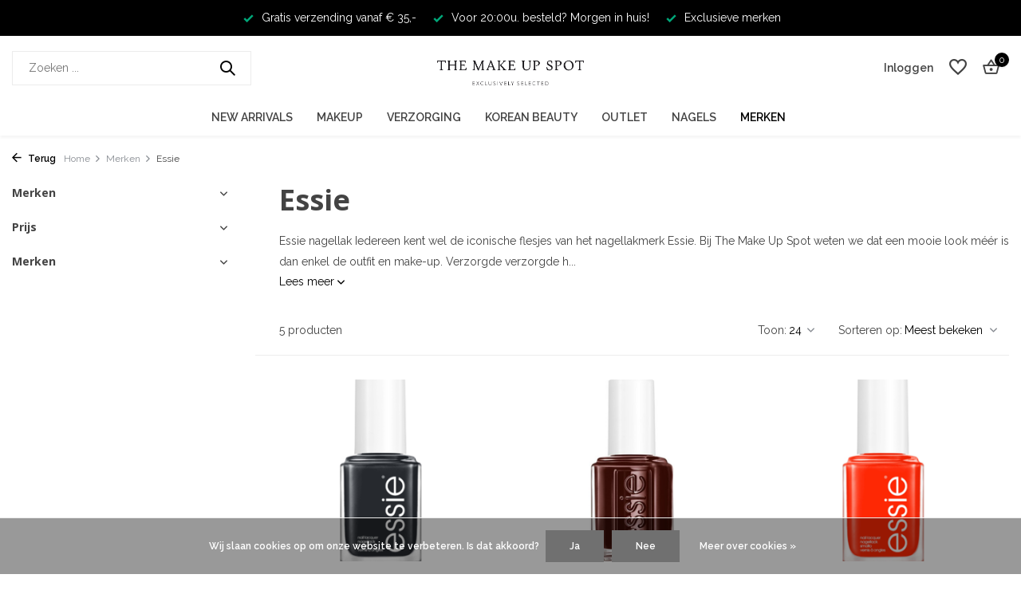

--- FILE ---
content_type: text/html;charset=utf-8
request_url: https://www.themakeupspot.nl/brands/essie/
body_size: 13990
content:
<!DOCTYPE html>
<html lang="nl">
  <head>
    <meta name="google-site-verification" content="T3GyrqJeotDxfQjUiXkZNZq8vtvbwXAc7zjVeZuICzQ" />
        <meta charset="utf-8"/>
<!-- [START] 'blocks/head.rain' -->
<!--

  (c) 2008-2026 Lightspeed Netherlands B.V.
  http://www.lightspeedhq.com
  Generated: 20-01-2026 @ 08:36:41

-->
<link rel="canonical" href="https://www.themakeupspot.nl/brands/essie/"/>
<link rel="alternate" href="https://www.themakeupspot.nl/index.rss" type="application/rss+xml" title="Nieuwe producten"/>
<link href="https://cdn.webshopapp.com/assets/cookielaw.css?2025-02-20" rel="stylesheet" type="text/css"/>
<meta name="robots" content="noodp,noydir"/>
<meta property="og:url" content="https://www.themakeupspot.nl/brands/essie/?source=facebook"/>
<meta property="og:site_name" content="The Makeup Spot"/>
<meta property="og:title" content="Essie"/>
<meta property="og:description" content="Essie nagellak Iedereen kent wel de iconische flesjes van het nagellakmerk Essie. Bij The Make Up Spot weten we dat een mooie look méér is dan enkel de outfit"/>
<script>
<!-- Google tag (gtag.js) -->
<script async src="https://www.googletagmanager.com/gtag/js?id=AW-994620861"></script>
<script>
    window.dataLayer = window.dataLayer || [];
    function gtag(){dataLayer.push(arguments);}
    gtag('js', new Date());

    gtag('config', 'AW-994620861');
</script>
</script>
<!--[if lt IE 9]>
<script src="https://cdn.webshopapp.com/assets/html5shiv.js?2025-02-20"></script>
<![endif]-->
<!-- [END] 'blocks/head.rain' -->
    <title>Essie - The Makeup Spot</title>
    <meta name="description" content="Essie nagellak Iedereen kent wel de iconische flesjes van het nagellakmerk Essie. Bij The Make Up Spot weten we dat een mooie look méér is dan enkel de outfit" />
    <meta name="keywords" content="Essie, makeup, make up, skincare, k beauty" />
    <meta http-equiv="X-UA-Compatible" content="IE=edge">
    <meta name="viewport" content="width=device-width, initial-scale=1.0, maximum-scale=5.0, user-scalable=no">
    <meta name="apple-mobile-web-app-capable" content="yes">
    <meta name="apple-mobile-web-app-status-bar-style" content="black">

    <link rel="shortcut icon" href="https://cdn.webshopapp.com/shops/341254/themes/181006/v/1421592/assets/favicon.ico?20221208112147" type="image/x-icon" />
    <link rel="preconnect" href="https://fonts.gstatic.com" />
    <link rel="dns-prefetch" href="https://fonts.gstatic.com">
    <link rel="preconnect" href="https://fonts.googleapis.com">
		<link rel="dns-prefetch" href="https://fonts.googleapis.com">
		<link rel="preconnect" href="https://ajax.googleapis.com">
		<link rel="dns-prefetch" href="https://ajax.googleapis.com">
		<link rel="preconnect" href="https://cdn.webshopapp.com/">
		<link rel="dns-prefetch" href="https://cdn.webshopapp.com/">
    
                        <link rel="preload" href="https://fonts.googleapis.com/css2?family=Raleway:wght@300;400;600&family=Open+Sans:wght@700;800&display=swap" as="style" />
    <link rel="preload" href="https://cdn.webshopapp.com/shops/341254/themes/181006/assets/bootstrap-min.css?20250403095650" as="style" />
    <link rel="preload" href="https://cdn.webshopapp.com/shops/341254/themes/181006/assets/owl-carousel-min.css?20250403095650" as="style" />
    <link rel="preload" href="https://cdn.jsdelivr.net/npm/@fancyapps/ui/dist/fancybox.css" as="style" />
    <link rel="preload" href="https://cdn.webshopapp.com/assets/gui-2-0.css?2025-02-20" as="style" />
    <link rel="preload" href="https://cdn.webshopapp.com/assets/gui-responsive-2-0.css?2025-02-20" as="style" />
        	<link rel="preload" href="https://cdn.webshopapp.com/shops/341254/themes/181006/assets/icomoon-medium.ttf?20250403095650" as="font" crossorigin>
        <link rel="preload" href="https://cdn.webshopapp.com/shops/341254/themes/181006/assets/style.css?20250403095650" as="style" />
    <link rel="preload" href="https://cdn.webshopapp.com/shops/341254/themes/181006/assets/custom.css?20250403095650" as="style" />
    
    <script src="https://cdn.webshopapp.com/assets/jquery-1-9-1.js?2025-02-20"></script>
        <link rel="preload" href="https://cdn.webshopapp.com/shops/341254/themes/181006/assets/jquery-ui.js?20250403095650" as="script">    <link rel="preload" href="https://cdn.webshopapp.com/shops/341254/themes/181006/assets/bootstrap-min.js?20250403095650" as="script">
    <link rel="preload" href="https://cdn.webshopapp.com/assets/gui.js?2025-02-20" as="script">
    <link rel="preload" href="https://cdn.webshopapp.com/assets/gui-responsive-2-0.js?2025-02-20" as="script">
    <link rel="preload" href="https://cdn.webshopapp.com/shops/341254/themes/181006/assets/scripts.js?20250403095650" as="script">
    <link rel="preload" href="https://cdn.webshopapp.com/shops/341254/themes/181006/assets/global.js?20250403095650" as="script">
    
    <meta property="og:title" content="Essie">
<meta property="og:type" content="website"> 
<meta property="og:site_name" content="The Makeup Spot">
<meta property="og:url" content="https://www.themakeupspot.nl/">
<meta property="og:image" content="https://cdn.webshopapp.com/shops/341254/themes/181006/assets/share-image.jpg?20250403095650">
<meta name="twitter:title" content="Essie">
<meta name="twitter:description" content="Essie nagellak Iedereen kent wel de iconische flesjes van het nagellakmerk Essie. Bij The Make Up Spot weten we dat een mooie look méér is dan enkel de outfit">
<meta name="twitter:site" content="The Makeup Spot">
<meta name="twitter:card" content="https://cdn.webshopapp.com/shops/341254/themes/181006/v/1421592/assets/logo.png?20221208112147">
<meta name="twitter:image" content="https://cdn.webshopapp.com/shops/341254/themes/181006/assets/share-image.jpg?20250403095650">
<script type="application/ld+json">
  [
        {
      "@context": "https://schema.org/",
      "@type": "BreadcrumbList",
      "itemListElement":
      [
        {
          "@type": "ListItem",
          "position": 1,
          "item": {
            "@id": "https://www.themakeupspot.nl/",
            "name": "Home"
          }
        },
                {
          "@type": "ListItem",
          "position": 2,
          "item":	{
            "@id": "https://www.themakeupspot.nl/brands/",
            "name": "Merken"
          }
        },                {
          "@type": "ListItem",
          "position": 3,
          "item":	{
            "@id": "https://www.themakeupspot.nl/brands/essie/",
            "name": "Essie"
          }
        }              ]
    },
            {
      "@context": "https://schema.org/",
      "@type": "Organization",
      "url": "https://www.themakeupspot.nl/",
      "name": "The Makeup Spot",
      "legalName": "The Makeup Spot",
      "description": "Essie nagellak Iedereen kent wel de iconische flesjes van het nagellakmerk Essie. Bij The Make Up Spot weten we dat een mooie look méér is dan enkel de outfit",
      "logo": "https://cdn.webshopapp.com/shops/341254/themes/181006/v/1421592/assets/logo.png?20221208112147",
      "image": "https://cdn.webshopapp.com/shops/341254/themes/181006/assets/share-image.jpg?20250403095650",
      "contactPoint": {
        "@type": "ContactPoint",
        "contactType": "Customer service",
        "telephone": ""
      },
      "address": {
        "@type": "PostalAddress",
        "streetAddress": "",
        "addressLocality": "",
        "postalCode": "",
        "addressCountry": "NL"
      }
          },
    { 
      "@context": "https://schema.org/", 
      "@type": "WebSite", 
      "url": "https://www.themakeupspot.nl/", 
      "name": "The Makeup Spot",
      "description": "Essie nagellak Iedereen kent wel de iconische flesjes van het nagellakmerk Essie. Bij The Make Up Spot weten we dat een mooie look méér is dan enkel de outfit",
      "author": [
        {
          "@type": "Organization",
          "url": "https://www.dmws.nl/",
          "name": "DMWS BV",
          "address": {
            "@type": "PostalAddress",
            "streetAddress": "Wilhelmina plein 25",
            "addressLocality": "Eindhoven",
            "addressRegion": "NB",
            "postalCode": "5611 HG",
            "addressCountry": "NL"
          }
        }
      ]
    }      ]
</script>    
    <link rel="stylesheet" href="https://fonts.googleapis.com/css2?family=Raleway:wght@300;400;600&family=Open+Sans:wght@700;800&display=swap" type="text/css">
    <link rel="stylesheet" href="https://cdn.webshopapp.com/shops/341254/themes/181006/assets/bootstrap-min.css?20250403095650" type="text/css">
    <link rel="stylesheet" href="https://cdn.webshopapp.com/shops/341254/themes/181006/assets/owl-carousel-min.css?20250403095650" type="text/css">
    <link rel="stylesheet" href="https://cdn.jsdelivr.net/npm/@fancyapps/ui/dist/fancybox.css" type="text/css">
    <link rel="stylesheet" href="https://cdn.webshopapp.com/assets/gui-2-0.css?2025-02-20" type="text/css">
    <link rel="stylesheet" href="https://cdn.webshopapp.com/assets/gui-responsive-2-0.css?2025-02-20" type="text/css">
    <link rel="stylesheet" href="https://cdn.webshopapp.com/shops/341254/themes/181006/assets/style.css?20250403095650" type="text/css">
    <link rel="stylesheet" href="https://cdn.webshopapp.com/shops/341254/themes/181006/assets/custom.css?20250403095650" type="text/css">
  </head>
  <body>
    <aside id="cart" class="sidebar d-flex cart palette-bg-white"><div class="heading d-none d-sm-block"><i class="icon-x close"></i><h3>Mijn winkelwagen</h3></div><div class="heading d-sm-none palette-bg-accent-light mobile"><i class="icon-x close"></i><h3>Mijn winkelwagen</h3></div><div class="filledCart d-none"><ul class="list-cart list-inline mb-0 scrollbar"></ul><div class="totals-wrap"><p data-cart="total">Totaal (<span class="length">0</span>) producten<span class="amount">0,00</span></p><p data-cart="shipping" class="shipping d-none">Verzendkosten<span class="positive"><b>Gratis</b></span></p><p class="free-shipping">Shop nog voor <b class="amount">35,00</b> en je bestelling wordt <b class="positive">Gratis</b> verzonden!</p><p class="total" data-cart="grand-total"><b>Totaalbedrag</b><span class="grey">Incl. btw</span><span><b>0,00</b></span></p></div><div class="continue d-flex align-items-center"><a href="https://www.themakeupspot.nl/cart/" class="button solid cta">Ja, ik wil dit bestellen</a></div><div class="link">Bestel nu, betaal later</div></div><p class="emptyCart align-items-center">U heeft geen artikelen in uw winkelwagen...</p><div class="bottom d-none d-sm-block"><div class="payments d-flex justify-content-center flex-wrap dmws-payments"><div class="d-flex align-items-center justify-content-center"><img class="lazy" src="https://cdn.webshopapp.com/shops/341254/themes/181006/assets/lazy-preload.jpg?20250403095650" data-src="https://cdn.webshopapp.com/assets/icon-payment-ideal.png?2025-02-20" alt="iDEAL" height="16" width="37" /></div><div class="d-flex align-items-center justify-content-center"><img class="lazy" src="https://cdn.webshopapp.com/shops/341254/themes/181006/assets/lazy-preload.jpg?20250403095650" data-src="https://cdn.webshopapp.com/assets/icon-payment-mastercard.png?2025-02-20" alt="MasterCard" height="16" width="37" /></div><div class="d-flex align-items-center justify-content-center"><img class="lazy" src="https://cdn.webshopapp.com/shops/341254/themes/181006/assets/lazy-preload.jpg?20250403095650" data-src="https://cdn.webshopapp.com/assets/icon-payment-visa.png?2025-02-20" alt="Visa" height="16" width="37" /></div><div class="d-flex align-items-center justify-content-center"><img class="lazy" src="https://cdn.webshopapp.com/shops/341254/themes/181006/assets/lazy-preload.jpg?20250403095650" data-src="https://cdn.webshopapp.com/assets/icon-payment-mistercash.png?2025-02-20" alt="Bancontact" height="16" width="37" /></div><div class="d-flex align-items-center justify-content-center"><img class="lazy" src="https://cdn.webshopapp.com/shops/341254/themes/181006/assets/lazy-preload.jpg?20250403095650" data-src="https://cdn.webshopapp.com/assets/icon-payment-klarnapaylater.png?2025-02-20" alt="Klarna." height="16" width="37" /></div><div class="d-flex align-items-center justify-content-center"><img class="lazy" src="https://cdn.webshopapp.com/shops/341254/themes/181006/assets/lazy-preload.jpg?20250403095650" data-src="https://cdn.webshopapp.com/assets/icon-payment-paypal.png?2025-02-20" alt="PayPal" height="16" width="37" /></div></div></div></aside><header id="variant-5" class="d-none d-md-block sticky"><div class="topbar palette-bg-accent-light"><div class="container"><div class="row "><div class="col-12 d-flex justify-content-center"><div class="usp" data-total="3"><div class="list"><div class="item"><i class="icon-check"></i> Gratis verzending vanaf € 35,- </div><div class="item"><i class="icon-check"></i> Voor 20:00u. besteld? Morgen in huis!</div><div class="item"><i class="icon-check"></i> Exclusieve merken</div></div></div></div></div></div></div><div class="sticky"><div class="overlay palette-bg-black"></div><div class="mainbar palette-bg-white"><div class="container"><div class="row align-items-center justify-content-between"><div class="col-5"><form action="https://www.themakeupspot.nl/search/" method="get" role="search" class="formSearch search-form default"><input type="text" name="q" autocomplete="off" value="" aria-label="Zoeken" placeholder="Zoeken ..." /><i class="icon-x"></i><button type="submit" class="search-btn" title="Zoeken"><i class="icon-search"></i></button><div class="search-results palette-bg-white"><div class="heading">Zoekresultaten voor '<span></span>'</div><ul class="list-inline list-results"></ul><ul class="list-inline list-products"></ul><a href="#" class="all">Bekijk alle resultaten</a></div></form></div><div class="col-2 d-flex justify-content-center"><a href="https://www.themakeupspot.nl/" title="De webshop voor de meest exclusieve makeup merken " class="logo nf"><img src="https://cdn.webshopapp.com/shops/341254/themes/181006/v/1421592/assets/logo.png?20221208112147" alt="De webshop voor de meest exclusieve makeup merken " width="300" height="81" /></a></div><div class="col-5 d-flex align-items-center justify-content-end"><div class="wrap-cart d-flex align-items-center"><div class="drop-down with-overlay account login"><div class="current"><a href="https://www.themakeupspot.nl/account/login/" aria-label="Mijn account" class="nf"><span class="d-lg-none"><i class="icon-account"></i></span><span class="d-none d-lg-block">Inloggen</span></a></div><div class="drop shadow d-none d-md-block"><ul class="list-inline mb-0"><li><i class="icon-check"></i> Binnen 1 minuut account aangemaakt</li><li><i class="icon-check"></i> Bekijk de status van je bestelling</li><li><i class="icon-check"></i> Voeg producten toe aan je wishlist</li></ul><div class="d-flex align-items-center justify-content-between"><a href="https://www.themakeupspot.nl/account/login/" class="button">Inloggen</a><span>Nieuw? <a href="https://www.themakeupspot.nl/account/register/">Account aanmaken</a></span></div></div></div><div class="drop-down with-overlay account wishlist"><div class="current"><a href="https://www.themakeupspot.nl/account/login/" aria-label="Verlanglijst" class="nf"><span class="fs0">Verlanglijst</span><i class="icon-wishlist"></i></a></div><div class="drop shadow d-none d-md-block"><h4>Geen producten op verlanglijst...</h4><p>Log in en voeg producten toe door op het <i class="icon-wishlist"></i> icoon te klikken.</p><div class="d-flex align-items-center justify-content-between"><a href="https://www.themakeupspot.nl/account/login/" class="button">Inloggen</a><span>Nieuw? <a href="https://www.themakeupspot.nl/account/register/">Account aanmaken</a></span></div></div></div><a href="https://www.themakeupspot.nl/cart/" class="pos-r cart nf"><i class="icon-bag2"></i><span class="count">0</span></a></div></div></div></div></div><div class="menubar palette-bg-white shadow"><div class="container"><div class="row"><div class="col-12"><div class="menu d-none d-md-flex align-items-center w-100 justify-content-center default default mega "><ul class="list-inline mb-0"><li class="list-inline-item"><a href="https://www.themakeupspot.nl/new-arrivals/">New Arrivals</a></li><li class="list-inline-item has-sub"><a href="https://www.themakeupspot.nl/makeup/">Makeup</a><ul class="sub palette-bg-accent-dark"><li class="has-children"><a href="https://www.themakeupspot.nl/makeup/gezichts-makeup/">Gezichts Makeup</a><ul class="subsub palette-bg-accent-dark"><li><a href="https://www.themakeupspot.nl/makeup/gezichts-makeup/bb-cc-creams/">BB &amp; CC Creams</a></li><li><a href="https://www.themakeupspot.nl/makeup/gezichts-makeup/blushes/">Blushes</a></li><li><a href="https://www.themakeupspot.nl/makeup/gezichts-makeup/bronzers/">Bronzers</a></li><li><a href="https://www.themakeupspot.nl/makeup/gezichts-makeup/concealers/">Concealers</a></li><li><a href="https://www.themakeupspot.nl/makeup/gezichts-makeup/contouring/">Contouring</a></li><li class="more"><a href="https://www.themakeupspot.nl/makeup/gezichts-makeup/">Toon meer</a></li></ul></li><li class="has-children"><a href="https://www.themakeupspot.nl/makeup/oog-makeup/">Oog Makeup</a><ul class="subsub palette-bg-accent-dark"><li><a href="https://www.themakeupspot.nl/makeup/oog-makeup/oogschaduw/">Oogschaduw</a></li><li><a href="https://www.themakeupspot.nl/makeup/oog-makeup/oogschaduw-palettes/">Oogschaduw Palettes</a></li><li><a href="https://www.themakeupspot.nl/makeup/oog-makeup/mascaras/">Mascara&#039;s</a></li><li><a href="https://www.themakeupspot.nl/makeup/oog-makeup/oogpotloden-eyeliners/">Oogpotloden &amp; Eyeliners</a></li><li><a href="https://www.themakeupspot.nl/makeup/oog-makeup/false-lashes/">False Lashes</a></li></ul></li><li class="has-children"><a href="https://www.themakeupspot.nl/makeup/lip-makeup/">Lip Makeup</a><ul class="subsub palette-bg-accent-dark"><li><a href="https://www.themakeupspot.nl/makeup/lip-makeup/lippenstiften/">Lippenstiften</a></li><li><a href="https://www.themakeupspot.nl/makeup/lip-makeup/liquid-lipsticks/">Liquid Lipsticks</a></li><li><a href="https://www.themakeupspot.nl/makeup/lip-makeup/lipgloss/">Lipgloss</a></li><li><a href="https://www.themakeupspot.nl/makeup/lip-makeup/lipbalms/">Lipbalms</a></li><li><a href="https://www.themakeupspot.nl/makeup/lip-makeup/lippotloden/">Lippotloden</a></li><li class="more"><a href="https://www.themakeupspot.nl/makeup/lip-makeup/">Toon meer</a></li></ul></li><li class="has-children"><a href="https://www.themakeupspot.nl/makeup/wenkbrauw-makeup/">Wenkbrauw Makeup</a><ul class="subsub palette-bg-accent-dark"><li><a href="https://www.themakeupspot.nl/makeup/wenkbrauw-makeup/brow-pomades/">Brow Pomades</a></li><li><a href="https://www.themakeupspot.nl/makeup/wenkbrauw-makeup/brow-gels/">Brow Gels</a></li><li><a href="https://www.themakeupspot.nl/makeup/wenkbrauw-makeup/brow-powders/">Brow Powders</a></li><li><a href="https://www.themakeupspot.nl/makeup/wenkbrauw-makeup/brow-pencils/">Brow Pencils</a></li></ul></li><li class="has-children"><a href="https://www.themakeupspot.nl/makeup/makeup-brushes/">Makeup Brushes</a><ul class="subsub palette-bg-accent-dark"><li><a href="https://www.themakeupspot.nl/makeup/makeup-brushes/blush-brushes/">Blush Brushes</a></li><li><a href="https://www.themakeupspot.nl/makeup/makeup-brushes/bronzer-brushes/">Bronzer Brushes</a></li><li><a href="https://www.themakeupspot.nl/makeup/makeup-brushes/concealer-brushes/">Concealer Brushes</a></li><li><a href="https://www.themakeupspot.nl/makeup/makeup-brushes/contour-brushes/">Contour Brushes</a></li><li><a href="https://www.themakeupspot.nl/makeup/makeup-brushes/eyeliner-brushes/">Eyeliner Brushes</a></li><li class="more"><a href="https://www.themakeupspot.nl/makeup/makeup-brushes/">Toon meer</a></li></ul></li><li class="has-children"><a href="https://www.themakeupspot.nl/makeup/makeup-accessoires/">Makeup Accessoires</a><ul class="subsub palette-bg-accent-dark"><li><a href="https://www.themakeupspot.nl/makeup/makeup-accessoires/makeup-bags/">Makeup Bags</a></li><li><a href="https://www.themakeupspot.nl/makeup/makeup-accessoires/empty-makeup-palettes/">Empty Makeup Palettes</a></li><li><a href="https://www.themakeupspot.nl/makeup/makeup-accessoires/tweezers/">Tweezers</a></li><li><a href="https://www.themakeupspot.nl/makeup/makeup-accessoires/lash-curlers/">Lash Curlers</a></li><li><a href="https://www.themakeupspot.nl/makeup/makeup-accessoires/makeup-spiegels/">Makeup Spiegels</a></li></ul></li></ul></li><li class="list-inline-item has-sub"><a href="https://www.themakeupspot.nl/verzorging/">Verzorging</a><ul class="sub palette-bg-accent-dark"><li class="has-children"><a href="https://www.themakeupspot.nl/verzorging/gezichtsverzorging/">Gezichtsverzorging</a><ul class="subsub palette-bg-accent-dark"><li><a href="https://www.themakeupspot.nl/verzorging/gezichtsverzorging/gezichtsreinigers/">Gezichtsreinigers</a></li><li><a href="https://www.themakeupspot.nl/verzorging/gezichtsverzorging/gezichtsexfolianten/">Gezichtsexfolianten</a></li><li><a href="https://www.themakeupspot.nl/verzorging/gezichtsverzorging/gezichtsserums/">Gezichtsserums</a></li><li><a href="https://www.themakeupspot.nl/verzorging/gezichtsverzorging/gezichtsmaskers/">Gezichtsmaskers</a></li><li><a href="https://www.themakeupspot.nl/verzorging/gezichtsverzorging/dag-nachtcremes/">Dag &amp; Nachtcrémes</a></li><li class="more"><a href="https://www.themakeupspot.nl/verzorging/gezichtsverzorging/">Toon meer</a></li></ul></li><li class="has-children"><a href="https://www.themakeupspot.nl/verzorging/lichaamsverzorging/">Lichaamsverzorging</a><ul class="subsub palette-bg-accent-dark"><li><a href="https://www.themakeupspot.nl/verzorging/lichaamsverzorging/bodylotions/">Bodylotions</a></li><li><a href="https://www.themakeupspot.nl/verzorging/lichaamsverzorging/hand-voetverzorging/">Hand &amp; Voetverzorging</a></li><li><a href="https://www.themakeupspot.nl/verzorging/lichaamsverzorging/body-scrubs/">Body Scrubs</a></li><li><a href="https://www.themakeupspot.nl/verzorging/lichaamsverzorging/zelfbruiners/">Zelfbruiners</a></li><li><a href="https://www.themakeupspot.nl/verzorging/lichaamsverzorging/zonverzorging/">Zonverzorging</a></li><li class="more"><a href="https://www.themakeupspot.nl/verzorging/lichaamsverzorging/">Toon meer</a></li></ul></li><li class="has-children"><a href="https://www.themakeupspot.nl/verzorging/haarverzorging/">Haarverzorging</a><ul class="subsub palette-bg-accent-dark"><li><a href="https://www.themakeupspot.nl/verzorging/haarverzorging/shampoo/">Shampoo</a></li><li><a href="https://www.themakeupspot.nl/verzorging/haarverzorging/haarborstels/">Haarborstels</a></li><li><a href="https://www.themakeupspot.nl/verzorging/haarverzorging/conditioner/">Conditioner</a></li><li><a href="https://www.themakeupspot.nl/verzorging/haarverzorging/haaraccessoires/">Haaraccessoires</a></li><li><a href="https://www.themakeupspot.nl/verzorging/haarverzorging/haarmaskers/">Haarmaskers</a></li><li class="more"><a href="https://www.themakeupspot.nl/verzorging/haarverzorging/">Toon meer</a></li></ul></li><li class="has-children"><a href="https://www.themakeupspot.nl/verzorging/nagelverzorging/">Nagelverzorging</a><ul class="subsub palette-bg-accent-dark"><li><a href="https://www.themakeupspot.nl/verzorging/nagelverzorging/nagellakken/">Nagellakken</a></li><li><a href="https://www.themakeupspot.nl/verzorging/nagelverzorging/nepnagels/">Nepnagels</a></li><li><a href="https://www.themakeupspot.nl/verzorging/nagelverzorging/nagellak-removers/">Nagellak Removers</a></li><li><a href="https://www.themakeupspot.nl/verzorging/nagelverzorging/base-topcoats/">Base &amp; Topcoats</a></li></ul></li><li class="has-children"><a href="https://www.themakeupspot.nl/verzorging/accessoires/">Accessoires</a><ul class="subsub palette-bg-accent-dark"><li><a href="https://www.themakeupspot.nl/verzorging/accessoires/nagelaccessoires/">Nagelaccessoires</a></li><li><a href="https://www.themakeupspot.nl/verzorging/accessoires/zelfbruiner-accessoires/">Zelfbruiner Accessoires</a></li><li><a href="https://www.themakeupspot.nl/verzorging/accessoires/skincare-tools/">Skincare Tools</a></li></ul></li></ul></li><li class="list-inline-item has-sub"><a href="https://www.themakeupspot.nl/korean-beauty/">Korean Beauty</a><ul class="sub palette-bg-accent-dark"><li class=""><a href="https://www.themakeupspot.nl/korean-beauty/cleansers/">Cleansers</a></li><li class=""><a href="https://www.themakeupspot.nl/korean-beauty/toners-exfolianten/">Toners  &amp; Exfolianten</a></li><li class=""><a href="https://www.themakeupspot.nl/korean-beauty/essence-serums/">Essence  &amp; Serums</a></li><li class=""><a href="https://www.themakeupspot.nl/korean-beauty/maskers/">Maskers</a></li><li class=""><a href="https://www.themakeupspot.nl/korean-beauty/moisturizers/">Moisturizers</a></li><li class=""><a href="https://www.themakeupspot.nl/korean-beauty/zonnebrand/">Zonnebrand</a></li><li class=""><a href="https://www.themakeupspot.nl/korean-beauty/make-up/">Make-up</a></li></ul></li><li class="list-inline-item"><a href="https://www.themakeupspot.nl/outlet/">Outlet</a></li><li class="list-inline-item"><a href="https://www.themakeupspot.nl/nagels/">Nagels</a></li><li class="list-inline-item active"><a href="https://www.themakeupspot.nl/brands/">Merken</a></li></ul></div></div></div></div></div></div><div class="spacetop"></div></header><header id="mobile-variant-4" class="d-md-none mobile-header sticky"><div class="overlay palette-bg-black"></div><div class="top shadow palette-bg-white"><div class="container"><div class="row"><div class="col-12 d-flex align-items-center justify-content-between"><div class="d-md-none mobile-menu"><i class="icon-menu"></i><div class="menu-wrapper"><div class="d-flex align-items-center justify-content-between heading palette-bg-white"><span>Menu</span><i class="icon-x"></i></div><ul class="list-inline mb-0 palette-bg-white"><li><a href="https://www.themakeupspot.nl/brands/" title="Merken" >Merken</a></li><li class="categories images"><a href="https://www.themakeupspot.nl/catalog/" data-title="categorieën">Categorieën</a><div class="back">Terug naar <span></span></div><ul><li class=""><a href="https://www.themakeupspot.nl/new-arrivals/" class="nf" data-title="new arrivals">New Arrivals</a></li><li class="has-sub "><a href="https://www.themakeupspot.nl/makeup/" class="nf" data-title="makeup">Makeup<i class="icon-chevron-down"></i></a><ul class="sub"><li class="has-children"><a href="https://www.themakeupspot.nl/makeup/gezichts-makeup/" data-title="gezichts makeup">Gezichts Makeup<i class="icon-chevron-down"></i></a><ul class="sub"><li><a href="https://www.themakeupspot.nl/makeup/gezichts-makeup/bb-cc-creams/" data-title="bb &amp; cc creams">BB &amp; CC Creams</a></li><li><a href="https://www.themakeupspot.nl/makeup/gezichts-makeup/blushes/" data-title="blushes">Blushes</a></li><li><a href="https://www.themakeupspot.nl/makeup/gezichts-makeup/bronzers/" data-title="bronzers">Bronzers</a></li><li><a href="https://www.themakeupspot.nl/makeup/gezichts-makeup/concealers/" data-title="concealers">Concealers</a></li><li><a href="https://www.themakeupspot.nl/makeup/gezichts-makeup/contouring/" data-title="contouring">Contouring</a></li><li><a href="https://www.themakeupspot.nl/makeup/gezichts-makeup/fixing/" data-title="fixing">Fixing</a></li><li><a href="https://www.themakeupspot.nl/makeup/gezichts-makeup/foundations/" data-title="foundations">Foundations</a></li><li><a href="https://www.themakeupspot.nl/makeup/gezichts-makeup/gezichts-palettes/" data-title="gezichts palettes">Gezichts Palettes</a></li><li><a href="https://www.themakeupspot.nl/makeup/gezichts-makeup/highlighters/" data-title="highlighters">Highlighters</a></li><li><a href="https://www.themakeupspot.nl/makeup/gezichts-makeup/poeders/" data-title="poeders">Poeders</a></li><li><a href="https://www.themakeupspot.nl/makeup/gezichts-makeup/primers/" data-title="primers">Primers</a></li><li><a href="https://www.themakeupspot.nl/makeup/gezichts-makeup/removers/" data-title="removers">Removers</a></li><li><a href="https://www.themakeupspot.nl/makeup/gezichts-makeup/special-fx-makeup/" data-title="special fx makeup">Special FX Makeup</a></li></ul></li><li class="has-children"><a href="https://www.themakeupspot.nl/makeup/oog-makeup/" data-title="oog makeup">Oog Makeup<i class="icon-chevron-down"></i></a><ul class="sub"><li><a href="https://www.themakeupspot.nl/makeup/oog-makeup/oogschaduw/" data-title="oogschaduw">Oogschaduw</a></li><li><a href="https://www.themakeupspot.nl/makeup/oog-makeup/oogschaduw-palettes/" data-title="oogschaduw palettes">Oogschaduw Palettes</a></li><li><a href="https://www.themakeupspot.nl/makeup/oog-makeup/mascaras/" data-title="mascara&#039;s">Mascara&#039;s</a></li><li><a href="https://www.themakeupspot.nl/makeup/oog-makeup/oogpotloden-eyeliners/" data-title="oogpotloden &amp; eyeliners">Oogpotloden &amp; Eyeliners</a></li><li><a href="https://www.themakeupspot.nl/makeup/oog-makeup/false-lashes/" data-title="false lashes">False Lashes</a></li></ul></li><li class="has-children"><a href="https://www.themakeupspot.nl/makeup/lip-makeup/" data-title="lip makeup">Lip Makeup<i class="icon-chevron-down"></i></a><ul class="sub"><li><a href="https://www.themakeupspot.nl/makeup/lip-makeup/lippenstiften/" data-title="lippenstiften">Lippenstiften</a></li><li><a href="https://www.themakeupspot.nl/makeup/lip-makeup/liquid-lipsticks/" data-title="liquid lipsticks">Liquid Lipsticks</a></li><li><a href="https://www.themakeupspot.nl/makeup/lip-makeup/lipgloss/" data-title="lipgloss">Lipgloss</a></li><li><a href="https://www.themakeupspot.nl/makeup/lip-makeup/lipbalms/" data-title="lipbalms">Lipbalms</a></li><li><a href="https://www.themakeupspot.nl/makeup/lip-makeup/lippotloden/" data-title="lippotloden">Lippotloden</a></li><li><a href="https://www.themakeupspot.nl/makeup/lip-makeup/lipscrubs/" data-title="lipscrubs">Lipscrubs</a></li></ul></li><li class="has-children"><a href="https://www.themakeupspot.nl/makeup/wenkbrauw-makeup/" data-title="wenkbrauw makeup">Wenkbrauw Makeup<i class="icon-chevron-down"></i></a><ul class="sub"><li><a href="https://www.themakeupspot.nl/makeup/wenkbrauw-makeup/brow-pomades/" data-title="brow pomades">Brow Pomades</a></li><li><a href="https://www.themakeupspot.nl/makeup/wenkbrauw-makeup/brow-gels/" data-title="brow gels">Brow Gels</a></li><li><a href="https://www.themakeupspot.nl/makeup/wenkbrauw-makeup/brow-powders/" data-title="brow powders">Brow Powders</a></li><li><a href="https://www.themakeupspot.nl/makeup/wenkbrauw-makeup/brow-pencils/" data-title="brow pencils">Brow Pencils</a></li></ul></li><li class="has-children"><a href="https://www.themakeupspot.nl/makeup/makeup-brushes/" data-title="makeup brushes">Makeup Brushes<i class="icon-chevron-down"></i></a><ul class="sub"><li><a href="https://www.themakeupspot.nl/makeup/makeup-brushes/blush-brushes/" data-title="blush brushes">Blush Brushes</a></li><li><a href="https://www.themakeupspot.nl/makeup/makeup-brushes/bronzer-brushes/" data-title="bronzer brushes">Bronzer Brushes</a></li><li><a href="https://www.themakeupspot.nl/makeup/makeup-brushes/concealer-brushes/" data-title="concealer brushes">Concealer Brushes</a></li><li><a href="https://www.themakeupspot.nl/makeup/makeup-brushes/contour-brushes/" data-title="contour brushes">Contour Brushes</a></li><li><a href="https://www.themakeupspot.nl/makeup/makeup-brushes/eyeliner-brushes/" data-title="eyeliner brushes">Eyeliner Brushes</a></li><li><a href="https://www.themakeupspot.nl/makeup/makeup-brushes/eyeshadow-brushes/" data-title="eyeshadow brushes">Eyeshadow Brushes</a></li><li><a href="https://www.themakeupspot.nl/makeup/makeup-brushes/foundation-brushes/" data-title="foundation brushes">Foundation Brushes</a></li><li><a href="https://www.themakeupspot.nl/makeup/makeup-brushes/highlighter-brushes/" data-title="highlighter brushes">Highlighter Brushes</a></li><li><a href="https://www.themakeupspot.nl/makeup/makeup-brushes/makeup-sponges/" data-title="makeup sponges">Makeup Sponges</a></li><li><a href="https://www.themakeupspot.nl/makeup/makeup-brushes/makeup-brush-sets/" data-title="makeup brush sets">Makeup Brush Sets</a></li><li><a href="https://www.themakeupspot.nl/makeup/makeup-brushes/makeup-brush-accessoires/" data-title="makeup brush accessoires">Makeup Brush Accessoires</a></li><li><a href="https://www.themakeupspot.nl/makeup/makeup-brushes/brow-brushes/" data-title="brow brushes">Brow Brushes</a></li><li><a href="https://www.themakeupspot.nl/makeup/makeup-brushes/powder-brushes/" data-title="powder brushes">Powder Brushes</a></li></ul></li><li class="has-children"><a href="https://www.themakeupspot.nl/makeup/makeup-accessoires/" data-title="makeup accessoires">Makeup Accessoires<i class="icon-chevron-down"></i></a><ul class="sub"><li><a href="https://www.themakeupspot.nl/makeup/makeup-accessoires/makeup-bags/" data-title="makeup bags">Makeup Bags</a></li><li><a href="https://www.themakeupspot.nl/makeup/makeup-accessoires/empty-makeup-palettes/" data-title="empty makeup palettes">Empty Makeup Palettes</a></li><li><a href="https://www.themakeupspot.nl/makeup/makeup-accessoires/tweezers/" data-title="tweezers">Tweezers</a></li><li><a href="https://www.themakeupspot.nl/makeup/makeup-accessoires/lash-curlers/" data-title="lash curlers">Lash Curlers</a></li><li><a href="https://www.themakeupspot.nl/makeup/makeup-accessoires/makeup-spiegels/" data-title="makeup spiegels">Makeup Spiegels</a></li></ul></li></ul></li><li class="has-sub "><a href="https://www.themakeupspot.nl/verzorging/" class="nf" data-title="verzorging">Verzorging<i class="icon-chevron-down"></i></a><ul class="sub"><li class="has-children"><a href="https://www.themakeupspot.nl/verzorging/gezichtsverzorging/" data-title="gezichtsverzorging">Gezichtsverzorging<i class="icon-chevron-down"></i></a><ul class="sub"><li><a href="https://www.themakeupspot.nl/verzorging/gezichtsverzorging/gezichtsreinigers/" data-title="gezichtsreinigers">Gezichtsreinigers</a></li><li><a href="https://www.themakeupspot.nl/verzorging/gezichtsverzorging/gezichtsexfolianten/" data-title="gezichtsexfolianten">Gezichtsexfolianten</a></li><li><a href="https://www.themakeupspot.nl/verzorging/gezichtsverzorging/gezichtsserums/" data-title="gezichtsserums">Gezichtsserums</a></li><li><a href="https://www.themakeupspot.nl/verzorging/gezichtsverzorging/gezichtsmaskers/" data-title="gezichtsmaskers">Gezichtsmaskers</a></li><li><a href="https://www.themakeupspot.nl/verzorging/gezichtsverzorging/dag-nachtcremes/" data-title="dag &amp; nachtcrémes">Dag &amp; Nachtcrémes</a></li><li><a href="https://www.themakeupspot.nl/verzorging/gezichtsverzorging/moisturizers/" data-title="moisturizers">Moisturizers</a></li><li><a href="https://www.themakeupspot.nl/verzorging/gezichtsverzorging/gezichtsscrubs/" data-title="gezichtsscrubs">Gezichtsscrubs</a></li><li><a href="https://www.themakeupspot.nl/verzorging/gezichtsverzorging/gezichtstoners/" data-title="gezichtstoners">Gezichtstoners</a></li><li><a href="https://www.themakeupspot.nl/verzorging/gezichtsverzorging/lipmaskers/" data-title="lipmaskers">Lipmaskers</a></li><li><a href="https://www.themakeupspot.nl/verzorging/gezichtsverzorging/face-mists/" data-title="face mists">Face Mists</a></li></ul></li><li class="has-children"><a href="https://www.themakeupspot.nl/verzorging/lichaamsverzorging/" data-title="lichaamsverzorging">Lichaamsverzorging<i class="icon-chevron-down"></i></a><ul class="sub"><li><a href="https://www.themakeupspot.nl/verzorging/lichaamsverzorging/bodylotions/" data-title="bodylotions">Bodylotions</a></li><li><a href="https://www.themakeupspot.nl/verzorging/lichaamsverzorging/hand-voetverzorging/" data-title="hand &amp; voetverzorging">Hand &amp; Voetverzorging</a></li><li><a href="https://www.themakeupspot.nl/verzorging/lichaamsverzorging/body-scrubs/" data-title="body scrubs">Body Scrubs</a></li><li><a href="https://www.themakeupspot.nl/verzorging/lichaamsverzorging/zelfbruiners/" data-title="zelfbruiners">Zelfbruiners</a></li><li><a href="https://www.themakeupspot.nl/verzorging/lichaamsverzorging/zonverzorging/" data-title="zonverzorging">Zonverzorging</a></li><li><a href="https://www.themakeupspot.nl/verzorging/lichaamsverzorging/bruiningsolie/" data-title="bruiningsolie">Bruiningsolie</a></li><li><a href="https://www.themakeupspot.nl/verzorging/lichaamsverzorging/ontharen/" data-title="ontharen">Ontharen</a></li><li><a href="https://www.themakeupspot.nl/verzorging/lichaamsverzorging/body-accessoires/" data-title="body accessoires">Body accessoires</a></li></ul></li><li class="has-children"><a href="https://www.themakeupspot.nl/verzorging/haarverzorging/" data-title="haarverzorging">Haarverzorging<i class="icon-chevron-down"></i></a><ul class="sub"><li><a href="https://www.themakeupspot.nl/verzorging/haarverzorging/shampoo/" data-title="shampoo">Shampoo</a></li><li><a href="https://www.themakeupspot.nl/verzorging/haarverzorging/haarborstels/" data-title="haarborstels">Haarborstels</a></li><li><a href="https://www.themakeupspot.nl/verzorging/haarverzorging/conditioner/" data-title="conditioner">Conditioner</a></li><li><a href="https://www.themakeupspot.nl/verzorging/haarverzorging/haaraccessoires/" data-title="haaraccessoires">Haaraccessoires</a></li><li><a href="https://www.themakeupspot.nl/verzorging/haarverzorging/haarmaskers/" data-title="haarmaskers">Haarmaskers</a></li><li><a href="https://www.themakeupspot.nl/verzorging/haarverzorging/droogshampoo/" data-title="droogshampoo">Droogshampoo</a></li><li><a href="https://www.themakeupspot.nl/verzorging/haarverzorging/kussenslopen/" data-title="kussenslopen">Kussenslopen</a></li><li><a href="https://www.themakeupspot.nl/verzorging/haarverzorging/haarstyling/" data-title="haarstyling ">Haarstyling </a></li></ul></li><li class="has-children"><a href="https://www.themakeupspot.nl/verzorging/nagelverzorging/" data-title="nagelverzorging">Nagelverzorging<i class="icon-chevron-down"></i></a><ul class="sub"><li><a href="https://www.themakeupspot.nl/verzorging/nagelverzorging/nagellakken/" data-title="nagellakken">Nagellakken</a></li><li><a href="https://www.themakeupspot.nl/verzorging/nagelverzorging/nepnagels/" data-title="nepnagels">Nepnagels</a></li><li><a href="https://www.themakeupspot.nl/verzorging/nagelverzorging/nagellak-removers/" data-title="nagellak removers">Nagellak Removers</a></li><li><a href="https://www.themakeupspot.nl/verzorging/nagelverzorging/base-topcoats/" data-title="base &amp; topcoats">Base &amp; Topcoats</a></li></ul></li><li class="has-children"><a href="https://www.themakeupspot.nl/verzorging/accessoires/" data-title="accessoires">Accessoires<i class="icon-chevron-down"></i></a><ul class="sub"><li><a href="https://www.themakeupspot.nl/verzorging/accessoires/nagelaccessoires/" data-title="nagelaccessoires">Nagelaccessoires</a></li><li><a href="https://www.themakeupspot.nl/verzorging/accessoires/zelfbruiner-accessoires/" data-title="zelfbruiner accessoires">Zelfbruiner Accessoires</a></li><li><a href="https://www.themakeupspot.nl/verzorging/accessoires/skincare-tools/" data-title="skincare tools">Skincare Tools</a></li></ul></li></ul></li><li class="has-sub "><a href="https://www.themakeupspot.nl/korean-beauty/" class="nf" data-title="korean beauty">Korean Beauty<i class="icon-chevron-down"></i></a><ul class="sub"><li class=""><a href="https://www.themakeupspot.nl/korean-beauty/cleansers/" data-title="cleansers">Cleansers</a></li><li class=""><a href="https://www.themakeupspot.nl/korean-beauty/toners-exfolianten/" data-title="toners  &amp; exfolianten">Toners  &amp; Exfolianten</a></li><li class=""><a href="https://www.themakeupspot.nl/korean-beauty/essence-serums/" data-title="essence  &amp; serums">Essence  &amp; Serums</a></li><li class=""><a href="https://www.themakeupspot.nl/korean-beauty/maskers/" data-title="maskers">Maskers</a></li><li class=""><a href="https://www.themakeupspot.nl/korean-beauty/moisturizers/" data-title="moisturizers">Moisturizers</a></li><li class=""><a href="https://www.themakeupspot.nl/korean-beauty/zonnebrand/" data-title="zonnebrand">Zonnebrand</a></li><li class=""><a href="https://www.themakeupspot.nl/korean-beauty/make-up/" data-title="make-up">Make-up</a></li></ul></li><li class=""><a href="https://www.themakeupspot.nl/outlet/" class="nf" data-title="outlet">Outlet</a></li><li class=""><a href="https://www.themakeupspot.nl/nagels/" class="nf" data-title="nagels">Nagels</a></li></ul></li></ul></div></div><a href="https://www.themakeupspot.nl/" title="De webshop voor de meest exclusieve makeup merken " class="logo nf"><img src="https://cdn.webshopapp.com/shops/341254/themes/181006/v/1421592/assets/logo.png?20221208112147" alt="De webshop voor de meest exclusieve makeup merken " width="300" height="81" /></a><div class="wrap-cart d-flex align-items-center"><div class="drop-down with-overlay account login"><div class="current"><a href="https://www.themakeupspot.nl/account/login/" aria-label="Mijn account" class="nf"><span class="d-lg-none"><i class="icon-account"></i></span><span class="d-none d-lg-block">Inloggen</span></a></div><div class="drop shadow d-none d-md-block"><ul class="list-inline mb-0"><li><i class="icon-check"></i> Binnen 1 minuut account aangemaakt</li><li><i class="icon-check"></i> Bekijk de status van je bestelling</li><li><i class="icon-check"></i> Voeg producten toe aan je wishlist</li></ul><div class="d-flex align-items-center justify-content-between"><a href="https://www.themakeupspot.nl/account/login/" class="button">Inloggen</a><span>Nieuw? <a href="https://www.themakeupspot.nl/account/register/">Account aanmaken</a></span></div></div></div><div class="drop-down with-overlay account wishlist"><div class="current"><a href="https://www.themakeupspot.nl/account/login/" aria-label="Verlanglijst" class="nf"><span class="fs0">Verlanglijst</span><i class="icon-wishlist"></i></a></div><div class="drop shadow d-none d-md-block"><h4>Geen producten op verlanglijst...</h4><p>Log in en voeg producten toe door op het <i class="icon-wishlist"></i> icoon te klikken.</p><div class="d-flex align-items-center justify-content-between"><a href="https://www.themakeupspot.nl/account/login/" class="button">Inloggen</a><span>Nieuw? <a href="https://www.themakeupspot.nl/account/register/">Account aanmaken</a></span></div></div></div><a href="https://www.themakeupspot.nl/cart/" class="pos-r cart nf"><i class="icon-bag2"></i><span class="count">0</span></a></div></div></div></div></div><div class="sub palette-bg-light"><div class="container"><div class="row align-items-center justify-content-between"><div class="col-12"><div class="search-m big"></div><div class="usp" data-total="3"><div class="list"><div class="item"><i class="icon-check"></i> Gratis verzending vanaf € 35,- </div><div class="item"><i class="icon-check"></i> Voor 20:00u. besteld? Morgen in huis!</div><div class="item"><i class="icon-check"></i> Exclusieve merken</div></div></div></div></div></div></div></header><nav class="breadcrumbs"><div class="container"><div class="row"><div class="col-12"><ol class="d-flex align-items-center flex-wrap"><li class="accent"><a href="javascript: history.go(-1)"><i class="icon-arrow"></i> Terug</a></li><li class="item icon"><a href="https://www.themakeupspot.nl/">Home <i class="icon-chevron-down"></i></a></li><li class="item icon"><a href="https://www.themakeupspot.nl/brands/">Merken <i class="icon-chevron-down"></i></a></li><li class="item">Essie</li></ol></div></div></div></nav><article id="collection"><div class="container"><div class="row"><div class="d-lg-block col-12 col-lg-3"><div class="filter-wrap"><form action="https://www.themakeupspot.nl/brands/essie/" method="get" id="filter_form" class=" more-top"><input type="hidden" name="mode" value="grid" id="filter_form_mode" /><input type="hidden" name="limit" value="24" id="filter_form_limit" /><input type="hidden" name="sort" value="popular" id="filter_form_sort" /><input type="hidden" name="max" value="10" id="filter_form_max" /><input type="hidden" name="min" value="0" id="filter_form_min" /><div class="d-flex align-items-center justify-content-between d-lg-none heading palette-bg-accent-light"><span>Filters</span><i class="icon-x"></i></div><div id="dmws-filter"><div class="filter categories toggle" data-limit="5"><h4>Merken <i class="icon-chevron-down"></i></h4><div><ul></ul></div></div><div class="filter price toggle"><h4>Prijs <i class="icon-chevron-down"></i></h4><div class="ui-slider-a"><div class="manual d-flex align-items-center justify-content-between"><label for="min">Minimale<input type="number" id="min" name="min" value="0" min="0"></label><span>Tot </span><label for="max">Maximum<input type="text" id="max" name="max" value="10" max="10"></label></div></div></div><div class="filter brand toggle" data-filter="Merken"><h4>Merken <i class="icon-chevron-down"></i></h4><div><div class="brands-search" data-url="https://www.themakeupspot.nl/brands/essie/"><i class="icon-search"></i><input type="text" placeholder="Zoek merken" class="exclude"><div class="results scrollbar"><ul></ul></div></div><ul><li class="allBrands"><label for="filter_0"><input type="radio" id="filter_0" name="brand" value="0" checked><span class="checkbox"></span><i class="icon-check"></i> Alle merken</label></li><li class=""><label for="filter_4531719"><input type="radio" id="filter_4531719" name="brand" value="4531719" ><span class="checkbox"></span><i class="icon-check"></i> Essie</label></li></ul></div></div></div></form></div></div><div class="col-12 col-lg-9"><div class="content-wrap"><h1 class="h1">Essie</h1><div class="content"><div class="intro">Essie nagellak
Iedereen kent wel de iconische flesjes van het nagellakmerk Essie. Bij The Make Up Spot weten we dat een mooie look méér is dan enkel de outfit en make-up. Verzorgde verzorgde h...</div><div class="link">Lees meer <i class="icon-chevron-down"></i></div><div class="d-none"><h2>Essie nagellak</h2><p>Iedereen kent wel de iconische flesjes van het nagellakmerk Essie. Bij The Make Up Spot weten we dat een mooie look méér is dan enkel de outfit en make-up. Verzorgde verzorgde handen en mooie nagels zijn ook ontzettend belangrijk! Daarom vind je bij ons Essie nagellak in tientallen hippe kleurtjes, maar je kunt ook nagelverzorging scoren. Je profiteert trouwens van gratis verzending als je voor meer dan €35 bestelt én voor 20.00 uur besteld = morgen in huis!</p><h2>Essie nagellak kopen bij The Make Up Spot</h2><p>Het valt je misschien zelf niet op, maar je handen gebruik je ontzettend veel. Hierdoor vallen mooie nagels of een vrolijke lak al snel op. Ben jij fan van klassieke kleuren nagellak zoals rood en roze? Of experimenteer je wel eens graag met knalblauw, groen, zwart, glitters of nagellak met een glazuur-finish? Neem eens een kijkje in ons assortiment. Je kijkt je ogen uit naar de verschillende kleuren Essie nagellak!</p><h2>Over Essie</h2><p>Het merk Essie werd in 1981 opgericht door Essie Weingarten. Haar doel? Om vrouwen de perfecte manicure te geven, waardoor ze zich speciaal voelen. Haar eerste collectie bestond uit 12 kleuren Essie nagellak, waarvan er enkele - zoals de kleur Bordeaux - nog steeds in het Essie assortiment te vinden zijn. Essie stond vanaf dag één voor luxe en topkwaliteit. In 1985 krijgen de Essie nagellakjes een nieuwe verpakking: de bekende vierkante flesjes. Tegenwoordig bestaat de collectie uit tientallen kleurtjes, waarvan enkele zelfs een echte cult status verkregen hebben. Wist je trouwens dat koningin Elisabeth van het Verenigd Koninkrijk ooit een flesje in de kleur “Ballet Slippers” aanvroeg? Ook jij kunt je een echte queen voelen en de mooiste kleurtjes Essie nagellak scoren bij The Make Up Spot!</p><h2>Nagelverzorging met Essie nagellak</h2><p>Natuurlijk is het hartstikke leuk om nieuwe Essie kleurtjes aan te schaffen en je nagels steeds weer met je outfit te matchen, maar vergeet ook de basis niet. Om je nagels mooi te houden en ervoor te zorgen dat de nagellak goed beschermd blijft, heeft Essie handige producten voor je. Wat dacht je van de Essie base coat? Deze verzorgt je nagels en zorgt er tegelijkertijd voor dat je een egale basis hebt voor je gekleurde nagellak. Hiernaast zijn er ook topcoats die een prachtige glans geven en nog meer producten die je nagels herstellen en verzorgen. Zo geniet je met Essie iedere dag weer van verzorgde nagels. Bekijk alle Essie producten voor nagelverzorging nu in ons assortiment!</p><h2>Essie nagellak in allerlei kleurtjes</h2><p>En dan zijn er natuurlijk nog de Essie nagellakjes. Van heel neutrale kleurtjes, tot felle en vrolijke kleurtjes, het assortiment is uitgebreid. Zo vind je altijd het kleur dat je zoekt. Let ook zeker eens op de naam van je Essie nagellak. Zeker de nieuwste namen zijn ontzettend leuk. De nagellakjes van Essie hebben breed aflopende borsteltjes, waardoor je makkelijk en snel je nagels kunt lakken. De Essie nagellak is bovendien zo geformuleerd dat je nagels snel droog zijn, wat uiterst handig is. Essie nagellak is uiteraard ook ontzettend gepigmenteerd. Daarom heb je aan één laagje al genoeg. Wil je dus een fantastische Essie nagellak kopen? Dan is Essie het merk voor jou! Service van The Make Up Spot Bij The Make Up Spot zit je goed als je graag exclusieve en moeilijk verkrijgbare make-up, skincare, haircare en meer wilt scoren.We voegen wekelijks tientallen nieuwe producten toe aan ons assortiment. Houd dus goed onze new arrivals in de gaten!</p></div><div class="d-none link less">Lees minder <i class="icon-chevron-down"></i></div></div><div class="results-actions d-flex align-items-center justify-content-between"><div class="d-lg-none showFilter"><div class="button cta solid d-flex align-items-center"><i class="icon-lines"></i> Filter</div></div><div class="results">5 producten</div><div class="actions d-flex align-items-center"><form action="https://www.themakeupspot.nl/brands/essie/" method="get" class="form-sort d-flex" id="sort_form"><div class="limit d-flex align-items-center"><label for="limit">Toon:</label><select id="limit" name="limit"><option value="12">12</option><option value="24" selected="selected">24</option><option value="36">36</option><option value="72">72</option></select></div><div class="sort d-flex align-items-center"><label for="sort">Sorteren op:</label><select id="sortselect" name="sort"><option value="sort-by" selected disabled>Sorteren op</option><option value="popular" selected="selected">Meest bekeken</option><option value="newest">Nieuwste producten</option><option value="lowest">Laagste prijs</option><option value="highest">Hoogste prijs</option><option value="asc">Naam oplopend</option><option value="desc">Naam aflopend</option></select></div></form></div></div></div><div class="products-wrap"><div class="row products"><div class="product col-6 col-md-4 variant-2" data-url="https://www.themakeupspot.nl/essie-909-climbing-high.html"><div class="wrap d-flex flex-column"><a href="https://www.themakeupspot.nl/account/" class="add-to-wishlist" aria-label="Verlanglijst"><i class="icon-wishlist"></i></a><div class="image-wrap d-flex justify-content-center"><a href="https://www.themakeupspot.nl/essie-909-climbing-high.html" title="Essie 909 Climbing High" class="nf"><img 
             alt="Essie 909 Climbing High"
             title="Essie 909 Climbing High"
             class="lazy"
             src="https://cdn.webshopapp.com/shops/341254/themes/181006/assets/lazy-preload.jpg?20250403095650"
             data-src="https://cdn.webshopapp.com/shops/341254/files/430284436/285x255x1/essie-909-climbing-high.jpg"
             data-srcset="https://cdn.webshopapp.com/shops/341254/files/430284436/285x255x1/essie-909-climbing-high.jpg 1x, https://cdn.webshopapp.com/shops/341254/files/430284436/570x510x1/essie-909-climbing-high.jpg 2x"
             data-sizes="285w"
             width="285"
             height="255"
             data-fill="1"
           /></a></div><a href="https://www.themakeupspot.nl/brands/essie/" class="brand">Essie</a><a href="https://www.themakeupspot.nl/essie-909-climbing-high.html" title="Essie 909 Climbing High" class="h4">909 Climbing High</a><div class="meta d-flex"><div class="stars"><i class="icon-star"></i><i class="icon-star"></i><i class="icon-star"></i><i class="icon-star"></i><i class="icon-star"></i></div><div class="check"><label for="add-compare-143806641" class="compare d-flex align-center"><input class="compare-check" id="add-compare-143806641" type="checkbox" value="" data-add-url="https://www.themakeupspot.nl/compare/add/283811824/" data-del-url="https://www.themakeupspot.nl/compare/delete/283811824/" data-id="143806641" ><span class="checkmark"></span><i class="icon-check"></i> Vergelijk
            </label></div></div><div class="data d-flex"><div class="stock d-flex flex-column justify-content-center"><div class="inventory instock">Op voorraad</div><div class="shipment"></div></div><div class="prices d-flex flex-wrap align-items-center"><span class="price">9,95 </span></div></div><div id="dmws-p_1za0cr4-perfectstock-button-data-143806641" data-text="Notify me" data-url="https://www.themakeupspot.nl/essie-909-climbing-high.html?id=283811824&format=json" style="display:none"></div><form action="https://www.themakeupspot.nl/cart/add/283811824/" id="product_configure_form_143806641" method="post" class="d-flex align-items-center"><label class="d-none" for="qty-143806641">Aantal</label><input type="number" name="143806641" data-field="quantity" value="1" min="0" id="qty-143806641" pattern="[0-9]*" inputmode="numeric" /><a href="javascript:;" class="button cta" aria-label="Toevoegen"><i class="icon-addtocart"></i></a></form></div></div><div class="product col-6 col-md-4 variant-2" data-url="https://www.themakeupspot.nl/essie-953-odd-squad.html"><div class="wrap d-flex flex-column"><a href="https://www.themakeupspot.nl/account/" class="add-to-wishlist" aria-label="Verlanglijst"><i class="icon-wishlist"></i></a><div class="image-wrap d-flex justify-content-center"><a href="https://www.themakeupspot.nl/essie-953-odd-squad.html" title="Essie 953 Odd Squad" class="nf"><img 
             alt="Essie 953 Odd Squad"
             title="Essie 953 Odd Squad"
             class="lazy"
             src="https://cdn.webshopapp.com/shops/341254/themes/181006/assets/lazy-preload.jpg?20250403095650"
             data-src="https://cdn.webshopapp.com/shops/341254/files/454468481/285x255x1/essie-953-odd-squad.jpg"
             data-srcset="https://cdn.webshopapp.com/shops/341254/files/454468481/285x255x1/essie-953-odd-squad.jpg 1x, https://cdn.webshopapp.com/shops/341254/files/454468481/570x510x1/essie-953-odd-squad.jpg 2x"
             data-sizes="285w"
             width="285"
             height="255"
             data-fill="1"
           /></a></div><a href="https://www.themakeupspot.nl/brands/essie/" class="brand">Essie</a><a href="https://www.themakeupspot.nl/essie-953-odd-squad.html" title="Essie 953 Odd Squad" class="h4">953 Odd Squad</a><div class="meta d-flex"><div class="stars"><i class="icon-star"></i><i class="icon-star"></i><i class="icon-star"></i><i class="icon-star"></i><i class="icon-star"></i></div><div class="check"><label for="add-compare-150788585" class="compare d-flex align-center"><input class="compare-check" id="add-compare-150788585" type="checkbox" value="" data-add-url="https://www.themakeupspot.nl/compare/add/299024808/" data-del-url="https://www.themakeupspot.nl/compare/delete/299024808/" data-id="150788585" ><span class="checkmark"></span><i class="icon-check"></i> Vergelijk
            </label></div></div><div class="data d-flex"><div class="stock d-flex flex-column justify-content-center"><div class="inventory instock">Op voorraad</div><div class="shipment"></div></div><div class="prices d-flex flex-wrap align-items-center"><span class="price">9,95 </span></div></div><div id="dmws-p_1za0cr4-perfectstock-button-data-150788585" data-text="Notify me" data-url="https://www.themakeupspot.nl/essie-953-odd-squad.html?id=299024808&format=json" style="display:none"></div><form action="https://www.themakeupspot.nl/cart/add/299024808/" id="product_configure_form_150788585" method="post" class="d-flex align-items-center"><label class="d-none" for="qty-150788585">Aantal</label><input type="number" name="150788585" data-field="quantity" value="1" min="0" id="qty-150788585" pattern="[0-9]*" inputmode="numeric" /><a href="javascript:;" class="button cta" aria-label="Toevoegen"><i class="icon-addtocart"></i></a></form></div></div><div class="product col-6 col-md-4 variant-2" data-url="https://www.themakeupspot.nl/essie-908-start-signs.html"><div class="wrap d-flex flex-column"><a href="https://www.themakeupspot.nl/account/" class="add-to-wishlist" aria-label="Verlanglijst"><i class="icon-wishlist"></i></a><div class="image-wrap d-flex justify-content-center"><a href="https://www.themakeupspot.nl/essie-908-start-signs.html" title="Essie 908 Start Signs" class="nf"><img 
             alt="Essie 908 Start Signs"
             title="Essie 908 Start Signs"
             class="lazy"
             src="https://cdn.webshopapp.com/shops/341254/themes/181006/assets/lazy-preload.jpg?20250403095650"
             data-src="https://cdn.webshopapp.com/shops/341254/files/430284744/285x255x1/essie-908-start-signs.jpg"
             data-srcset="https://cdn.webshopapp.com/shops/341254/files/430284744/285x255x1/essie-908-start-signs.jpg 1x, https://cdn.webshopapp.com/shops/341254/files/430284744/570x510x1/essie-908-start-signs.jpg 2x"
             data-sizes="285w"
             width="285"
             height="255"
             data-fill="1"
           /></a></div><a href="https://www.themakeupspot.nl/brands/essie/" class="brand">Essie</a><a href="https://www.themakeupspot.nl/essie-908-start-signs.html" title="Essie 908 Start Signs" class="h4">908 Start Signs</a><div class="meta d-flex"><div class="stars"><i class="icon-star"></i><i class="icon-star"></i><i class="icon-star"></i><i class="icon-star"></i><i class="icon-star"></i></div><div class="check"><label for="add-compare-143806640" class="compare d-flex align-center"><input class="compare-check" id="add-compare-143806640" type="checkbox" value="" data-add-url="https://www.themakeupspot.nl/compare/add/283811823/" data-del-url="https://www.themakeupspot.nl/compare/delete/283811823/" data-id="143806640" ><span class="checkmark"></span><i class="icon-check"></i> Vergelijk
            </label></div></div><div class="data d-flex"><div class="stock d-flex flex-column justify-content-center"><div class="inventory instock">Op voorraad</div><div class="shipment"></div></div><div class="prices d-flex flex-wrap align-items-center"><span class="price">9,95 </span></div></div><div id="dmws-p_1za0cr4-perfectstock-button-data-143806640" data-text="Notify me" data-url="https://www.themakeupspot.nl/essie-908-start-signs.html?id=283811823&format=json" style="display:none"></div><form action="https://www.themakeupspot.nl/cart/add/283811823/" id="product_configure_form_143806640" method="post" class="d-flex align-items-center"><label class="d-none" for="qty-143806640">Aantal</label><input type="number" name="143806640" data-field="quantity" value="1" min="0" id="qty-143806640" pattern="[0-9]*" inputmode="numeric" /><a href="javascript:;" class="button cta" aria-label="Toevoegen"><i class="icon-addtocart"></i></a></form></div></div><span class="col-12 usp-collectionpage palette-bg-light"><ul class="list-inline mb-0"><li class="list-inline-item"><i class="icon-check"></i> Gratis verzending vanaf € 35,- </li><li class="list-inline-item"><i class="icon-check"></i> Voor 20:00u. besteld? Morgen in huis!</li><li class="list-inline-item"><i class="icon-check"></i> Exclusieve merken</li></ul></span><div class="product col-6 col-md-4 variant-2" data-url="https://www.themakeupspot.nl/essie-907-sunshine-be-mine.html"><div class="wrap d-flex flex-column"><label class="sale">sale 20%</label><a href="https://www.themakeupspot.nl/account/" class="add-to-wishlist" aria-label="Verlanglijst"><i class="icon-wishlist"></i></a><div class="image-wrap d-flex justify-content-center"><a href="https://www.themakeupspot.nl/essie-907-sunshine-be-mine.html" title="Essie 907 Sunshine Be Mine" class="nf"><img 
             alt="Essie 907 Sunshine Be Mine"
             title="Essie 907 Sunshine Be Mine"
             class="lazy"
             src="https://cdn.webshopapp.com/shops/341254/themes/181006/assets/lazy-preload.jpg?20250403095650"
             data-src="https://cdn.webshopapp.com/shops/341254/files/430284930/285x255x1/essie-907-sunshine-be-mine.jpg"
             data-srcset="https://cdn.webshopapp.com/shops/341254/files/430284930/285x255x1/essie-907-sunshine-be-mine.jpg 1x, https://cdn.webshopapp.com/shops/341254/files/430284930/570x510x1/essie-907-sunshine-be-mine.jpg 2x"
             data-sizes="285w"
             width="285"
             height="255"
             data-fill="1"
           /></a></div><a href="https://www.themakeupspot.nl/brands/essie/" class="brand">Essie</a><a href="https://www.themakeupspot.nl/essie-907-sunshine-be-mine.html" title="Essie 907 Sunshine Be Mine" class="h4">907 Sunshine Be Mine</a><div class="meta d-flex"><div class="stars"><i class="icon-star"></i><i class="icon-star"></i><i class="icon-star"></i><i class="icon-star"></i><i class="icon-star"></i></div><div class="check"><label for="add-compare-143806639" class="compare d-flex align-center"><input class="compare-check" id="add-compare-143806639" type="checkbox" value="" data-add-url="https://www.themakeupspot.nl/compare/add/283811822/" data-del-url="https://www.themakeupspot.nl/compare/delete/283811822/" data-id="143806639" ><span class="checkmark"></span><i class="icon-check"></i> Vergelijk
            </label></div></div><div class="data d-flex"><div class="stock d-flex flex-column justify-content-center"><div class="inventory instock">Op voorraad</div><div class="shipment"></div></div><div class="prices d-flex flex-wrap align-items-center"><span class="old-price">9,95</span><span class="price">7,95 </span></div></div><div id="dmws-p_1za0cr4-perfectstock-button-data-143806639" data-text="Notify me" data-url="https://www.themakeupspot.nl/essie-907-sunshine-be-mine.html?id=283811822&format=json" style="display:none"></div><form action="https://www.themakeupspot.nl/cart/add/283811822/" id="product_configure_form_143806639" method="post" class="d-flex align-items-center"><label class="d-none" for="qty-143806639">Aantal</label><input type="number" name="143806639" data-field="quantity" value="1" min="0" id="qty-143806639" pattern="[0-9]*" inputmode="numeric" /><a href="javascript:;" class="button cta" aria-label="Toevoegen"><i class="icon-addtocart"></i></a></form></div></div><div class="product col-6 col-md-4 variant-2" data-url="https://www.themakeupspot.nl/essie-906-push-play.html"><div class="wrap d-flex flex-column"><label class="sale">sale 20%</label><a href="https://www.themakeupspot.nl/account/" class="add-to-wishlist" aria-label="Verlanglijst"><i class="icon-wishlist"></i></a><div class="image-wrap d-flex justify-content-center"><a href="https://www.themakeupspot.nl/essie-906-push-play.html" title="Essie 906 Push Play" class="nf"><img 
             alt="Essie 906 Push Play"
             title="Essie 906 Push Play"
             class="lazy"
             src="https://cdn.webshopapp.com/shops/341254/themes/181006/assets/lazy-preload.jpg?20250403095650"
             data-src="https://cdn.webshopapp.com/shops/341254/files/430285385/285x255x1/essie-906-push-play.jpg"
             data-srcset="https://cdn.webshopapp.com/shops/341254/files/430285385/285x255x1/essie-906-push-play.jpg 1x, https://cdn.webshopapp.com/shops/341254/files/430285385/570x510x1/essie-906-push-play.jpg 2x"
             data-sizes="285w"
             width="285"
             height="255"
             data-fill="1"
           /></a></div><a href="https://www.themakeupspot.nl/brands/essie/" class="brand">Essie</a><a href="https://www.themakeupspot.nl/essie-906-push-play.html" title="Essie 906 Push Play" class="h4">906 Push Play</a><div class="meta d-flex"><div class="stars"><i class="icon-star"></i><i class="icon-star"></i><i class="icon-star"></i><i class="icon-star"></i><i class="icon-star"></i></div><div class="check"><label for="add-compare-143806638" class="compare d-flex align-center"><input class="compare-check" id="add-compare-143806638" type="checkbox" value="" data-add-url="https://www.themakeupspot.nl/compare/add/283811821/" data-del-url="https://www.themakeupspot.nl/compare/delete/283811821/" data-id="143806638" ><span class="checkmark"></span><i class="icon-check"></i> Vergelijk
            </label></div></div><div class="data d-flex"><div class="stock d-flex flex-column justify-content-center"><div class="inventory instock">Op voorraad</div><div class="shipment"></div></div><div class="prices d-flex flex-wrap align-items-center"><span class="old-price">9,95</span><span class="price">7,95 </span></div></div><div id="dmws-p_1za0cr4-perfectstock-button-data-143806638" data-text="Notify me" data-url="https://www.themakeupspot.nl/essie-906-push-play.html?id=283811821&format=json" style="display:none"></div><form action="https://www.themakeupspot.nl/cart/add/283811821/" id="product_configure_form_143806638" method="post" class="d-flex align-items-center"><label class="d-none" for="qty-143806638">Aantal</label><input type="number" name="143806638" data-field="quantity" value="1" min="0" id="qty-143806638" pattern="[0-9]*" inputmode="numeric" /><a href="javascript:;" class="button cta" aria-label="Toevoegen"><i class="icon-addtocart"></i></a></form></div></div></div></div></div></div></div><div class="other-categories" data-url="https://www.themakeupspot.nl/brands/" data-pagetitle="Essie"><div class="container"><div class="row"><div class="col-12"><h3>Overige categorieën in Merken</h3><div class="slider d-flex scrollbar"></div></div></div></div></div><div class="content"><div class="container"><div class="row"><div class="col-12 d-flex align-items-center"><div class="text"><h3>Essie</h3><h2>Essie nagellak</h2><p>Iedereen kent wel de iconische flesjes van het nagellakmerk Essie. Bij The Make Up Spot weten we dat een mooie look méér is dan enkel de outfit en make-up. Verzorgde verzorgde handen en mooie nagels zijn ook ontzettend belangrijk! Daarom vind je bij ons Essie nagellak in tientallen hippe kleurtjes, maar je kunt ook nagelverzorging scoren. Je profiteert trouwens van gratis verzending als je voor meer dan €35 bestelt én voor 20.00 uur besteld = morgen in huis!</p><h2>Essie nagellak kopen bij The Make Up Spot</h2><p>Het valt je misschien zelf niet op, maar je handen gebruik je ontzettend veel. Hierdoor vallen mooie nagels of een vrolijke lak al snel op. Ben jij fan van klassieke kleuren nagellak zoals rood en roze? Of experimenteer je wel eens graag met knalblauw, groen, zwart, glitters of nagellak met een glazuur-finish? Neem eens een kijkje in ons assortiment. Je kijkt je ogen uit naar de verschillende kleuren Essie nagellak!</p><h2>Over Essie</h2><p>Het merk Essie werd in 1981 opgericht door Essie Weingarten. Haar doel? Om vrouwen de perfecte manicure te geven, waardoor ze zich speciaal voelen. Haar eerste collectie bestond uit 12 kleuren Essie nagellak, waarvan er enkele - zoals de kleur Bordeaux - nog steeds in het Essie assortiment te vinden zijn. Essie stond vanaf dag één voor luxe en topkwaliteit. In 1985 krijgen de Essie nagellakjes een nieuwe verpakking: de bekende vierkante flesjes. Tegenwoordig bestaat de collectie uit tientallen kleurtjes, waarvan enkele zelfs een echte cult status verkregen hebben. Wist je trouwens dat koningin Elisabeth van het Verenigd Koninkrijk ooit een flesje in de kleur “Ballet Slippers” aanvroeg? Ook jij kunt je een echte queen voelen en de mooiste kleurtjes Essie nagellak scoren bij The Make Up Spot!</p><h2>Nagelverzorging met Essie nagellak</h2><p>Natuurlijk is het hartstikke leuk om nieuwe Essie kleurtjes aan te schaffen en je nagels steeds weer met je outfit te matchen, maar vergeet ook de basis niet. Om je nagels mooi te houden en ervoor te zorgen dat de nagellak goed beschermd blijft, heeft Essie handige producten voor je. Wat dacht je van de Essie base coat? Deze verzorgt je nagels en zorgt er tegelijkertijd voor dat je een egale basis hebt voor je gekleurde nagellak. Hiernaast zijn er ook topcoats die een prachtige glans geven en nog meer producten die je nagels herstellen en verzorgen. Zo geniet je met Essie iedere dag weer van verzorgde nagels. Bekijk alle Essie producten voor nagelverzorging nu in ons assortiment!</p><h2>Essie nagellak in allerlei kleurtjes</h2><p>En dan zijn er natuurlijk nog de Essie nagellakjes. Van heel neutrale kleurtjes, tot felle en vrolijke kleurtjes, het assortiment is uitgebreid. Zo vind je altijd het kleur dat je zoekt. Let ook zeker eens op de naam van je Essie nagellak. Zeker de nieuwste namen zijn ontzettend leuk. De nagellakjes van Essie hebben breed aflopende borsteltjes, waardoor je makkelijk en snel je nagels kunt lakken. De Essie nagellak is bovendien zo geformuleerd dat je nagels snel droog zijn, wat uiterst handig is. Essie nagellak is uiteraard ook ontzettend gepigmenteerd. Daarom heb je aan één laagje al genoeg. Wil je dus een fantastische Essie nagellak kopen? Dan is Essie het merk voor jou! Service van The Make Up Spot Bij The Make Up Spot zit je goed als je graag exclusieve en moeilijk verkrijgbare make-up, skincare, haircare en meer wilt scoren.We voegen wekelijks tientallen nieuwe producten toe aan ons assortiment. Houd dus goed onze new arrivals in de gaten!</p></div><div class="img"><img src="https://cdn.webshopapp.com/shops/341254/files/418202211/375x320x3/image.jpg" alt="Essie" width="375" height="320" /></div></div></div></div></div></article><footer id="footer"><div class="footer-top palette-bg-accent-light"><div class="container"><div class="row"><div class="col-6 col-md-4 image"><img class="lazy" src="https://cdn.webshopapp.com/shops/341254/themes/181006/assets/lazy-preload.jpg?20250403095650" data-src="https://cdn.webshopapp.com/shops/341254/themes/181006/v/1587668/assets/service-image.png?20221208112148" alt="The Makeup Spot Service" height="270" width="320" /></div><div class="col-6 col-md-4"><div class="h4">Klantenservice</div><p><a href="/cdn-cgi/l/email-protection" class="__cf_email__" data-cfemail="0169646d6d6e417569646c606a64747172716e752f6f6d">[email&#160;protected]</a><br> Beschikbaar op werkdagen tussen 09:00u. en 17:00u.</p></div><div class="col-12 col-sm-6 col-md-4"><div class="h4">Volg ons</div><div class="d-flex socials"><a href="https://www.facebook.com/TheMakeUpSpotNL" target="_blank" rel="noopener" aria-label="Facebook"><i class="icon-facebook"></i></a><a href="https://www.instagram.com/themakeupspotnl" target="_blank" rel="noopener" aria-label="Instagram"><i class="icon-instagram"></i></a></div><p class="newsletter"><a href="javascript:;" data-openpopup="newsletter">Meld je aan voor onze nieuwsbrief</a></p></div></div></div></div><div class="footer-wrap palette-bg-white"><div class="container"><div class="row"><div class="col-12 col-md-3"><div class="h4">Klantenservice<i class="icon-chevron-down d-md-none"></i></div><ul class="list-inline"><li><a href="https://www.themakeupspot.nl/service/about/" title="Over ons" >Over ons</a></li><li><a href="https://www.themakeupspot.nl/service/general-terms-conditions/" title="Algemene voorwaarden" >Algemene voorwaarden</a></li><li><a href="https://www.themakeupspot.nl/service/privacy-policy/" title="Privacy Policy" >Privacy Policy</a></li><li><a href="https://www.themakeupspot.nl/service/payment-methods/" title="Betaalmethoden" >Betaalmethoden</a></li><li><a href="https://www.themakeupspot.nl/service/shipping-returns/" title="Verzenden &amp; retourneren" >Verzenden &amp; retourneren</a></li><li><a href="https://www.themakeupspot.nl/service/" title="Klantenservice" >Klantenservice</a></li><li><a href="https://www.themakeupspot.nl/sitemap/" title="Sitemap" >Sitemap</a></li></ul></div><div class="col-12 col-md-3"><div class="h4">Je account<i class="icon-chevron-down d-md-none"></i></div><div><p><i>Volg je bestelling, bekijk facturen of retourneer een artikel.</i></p><ul class="list-inline"><li><a href="https://www.themakeupspot.nl/account/login/">Inloggen</a></li><li><a href="https://www.themakeupspot.nl/account/register/">Account aanmaken</a></li></ul></div></div><div class="col-12 col-md-3 information"><div class="h4">Informatie<i class="icon-chevron-down d-md-none"></i></div><ul class="list-inline"><li><a href="https://www.themakeupspot.nl/brands/" title="Merken">Merken</a></li></ul></div><div class="col-12 col-md-3"><div class="h4">Contact</div><div class="contact"><p><b>TMUS b.v.</b></p><p>Hogeweg 14</p><p>4561 RA Hulst</p><p>Nederland</p><p><b>E-mail: </b><a href="/cdn-cgi/l/email-protection#d4bcb1b8b8bb94a0bcb1b9b5bfb1a1a4a7a4bba0fabab8" class="email"><span class="__cf_email__" data-cfemail="0e666b6262614e7a666b636f656b7b7e7d7e617a206062">[email&#160;protected]</span></a></p></div></div></div><hr class="full-width" /></div><div class="copyright-payment"><div class="container"><div class="row align-items-center"><div class="col-12 col-md-4 d-flex align-items-center"><p class="copy dmws-copyright">© 2026 The Makeup Spot - Theme By <a href="https://www.dmws.nl/lightspeed-themes" target="_blank" rel="noopener">DMWS</a> x <a href="https://plus.dmws.nl/" title="Upgrade your theme with Plus+ for Lightspeed" target="_blank" rel="noopener">Plus+</a><a href="https://www.themakeupspot.nl/rss/" class="rss">RSS-feed</a></p></div><div class="col-4 text-center d-none d-md-block"></div><div class="col-12 col-md-4"><div class="payments d-flex justify-content-center flex-wrap dmws-payments"><div class="d-flex align-items-center justify-content-center"><img class="lazy" src="https://cdn.webshopapp.com/shops/341254/themes/181006/assets/lazy-preload.jpg?20250403095650" data-src="https://cdn.webshopapp.com/assets/icon-payment-ideal.png?2025-02-20" alt="iDEAL" height="16" width="37" /></div><div class="d-flex align-items-center justify-content-center"><img class="lazy" src="https://cdn.webshopapp.com/shops/341254/themes/181006/assets/lazy-preload.jpg?20250403095650" data-src="https://cdn.webshopapp.com/assets/icon-payment-mastercard.png?2025-02-20" alt="MasterCard" height="16" width="37" /></div><div class="d-flex align-items-center justify-content-center"><img class="lazy" src="https://cdn.webshopapp.com/shops/341254/themes/181006/assets/lazy-preload.jpg?20250403095650" data-src="https://cdn.webshopapp.com/assets/icon-payment-visa.png?2025-02-20" alt="Visa" height="16" width="37" /></div><div class="d-flex align-items-center justify-content-center"><img class="lazy" src="https://cdn.webshopapp.com/shops/341254/themes/181006/assets/lazy-preload.jpg?20250403095650" data-src="https://cdn.webshopapp.com/assets/icon-payment-mistercash.png?2025-02-20" alt="Bancontact" height="16" width="37" /></div><div class="d-flex align-items-center justify-content-center"><img class="lazy" src="https://cdn.webshopapp.com/shops/341254/themes/181006/assets/lazy-preload.jpg?20250403095650" data-src="https://cdn.webshopapp.com/assets/icon-payment-klarnapaylater.png?2025-02-20" alt="Klarna." height="16" width="37" /></div><div class="d-flex align-items-center justify-content-center"><img class="lazy" src="https://cdn.webshopapp.com/shops/341254/themes/181006/assets/lazy-preload.jpg?20250403095650" data-src="https://cdn.webshopapp.com/assets/icon-payment-paypal.png?2025-02-20" alt="PayPal" height="16" width="37" /></div></div></div></div></div></div></div></footer><script data-cfasync="false" src="/cdn-cgi/scripts/5c5dd728/cloudflare-static/email-decode.min.js"></script><script>
  var baseUrl = 'https://www.themakeupspot.nl/';
  var baseDomain = '.themakeupspot.nl';
  var shopId = 341254;
  var collectionUrl = 'https://www.themakeupspot.nl/collection/';
  var cartURL = 'https://www.themakeupspot.nl/cart/';
  var cartAdd = 'https://www.themakeupspot.nl/cart/add/';
  var cartDelete = 'https://www.themakeupspot.nl/cart/delete/';
  var loginUrl = 'https://www.themakeupspot.nl/account/login/';
  var searchUrl = 'https://www.themakeupspot.nl/search/';
  var compareUrl = 'https://www.themakeupspot.nl/compare/?format=json';
  var notfound = 'Geen producten gevonden.';
  var nobrands = 'Geen merken gevonden';
  var lazyPreload = 'https://cdn.webshopapp.com/shops/341254/themes/181006/assets/lazy-preload.jpg?20250403095650';
  var priceStatus = 'enabled';
	var loggedIn = 0;
	var shopCurrency = '€';
  var ajaxTranslations = {"Add to cart":"Toevoegen aan winkelwagen","Wishlist":"Verlanglijst","Add to wishlist":"Aan verlanglijst toevoegen","Compare":"Vergelijk","Add to compare":"Toevoegen om te vergelijken","Brands":"Merken","Discount":"Korting","Delete":"Verwijderen","Total excl. VAT":"Totaal excl. btw","Shipping costs":"Verzendkosten","Total incl. VAT":"Totaal incl. btw","Excl. VAT":"Excl. btw","Read more":"Lees meer","Read less":"Lees minder","January":"Januari","February":"Februari","March":"Maart","April":"April","May":"Mei","June":"Juni","July":"Juli","August":"Augustus","September":"September","October":"Oktober","November":"November","December":"December","Sunday":"Zondag","Monday":"Maandag","Tuesday":"Dinsdag","Wednesday":"Woensdag","Thursday":"Donderdag","Friday":"Vrijdag","Saturday":"Zaterdag","Your review has been accepted for moderation.":"Het taalgebruik in uw review is goedgekeurd.","Order":"Order","Date":"Datum","Total":"Totaal","Status":"Status","View product":"Bekijk product","Awaiting payment":"In afwachting van betaling","Awaiting pickup":"Wacht op afhalen","Picked up":"Afgehaald","Shipped":"Verzonden","Quantity":"Aantal","Cancelled":"Geannuleerd","No products found":"Geen producten gevonden","Awaiting shipment":"Wacht op verzending","No orders found":"No orders found","Additional costs":"Bijkomende kosten","Show more":"Toon meer","Show less":"Toon minder","By":"Door"};
	var mobileFilterBG = 'palette-bg-white';
	var articleDate = true  
  var openCart = false;
  var activateSideCart = 1;
	var enableWishlist = 1;
	var wishlistUrl = 'https://www.themakeupspot.nl/account/wishlist/?format=json';

      var showPrices = 1;
  
  var shopb2b = 0;
	var cartTax = 0;
	var freeShippingAmount = 35;
  
  var volumeDiscount = 'Koop [q] voor <b>[b]</b> per stuk en bespaar <span>[p]</span>';
	var validFor = 'Geldig voor';
	var noRewards = 'Geen beloningen beschikbaar voor deze order.';
	var apply = 'Toepassen';
	var points = 'punten';
	var showSecondImage = 1;
	var showCurrency =  ''  ;

	window.LS_theme = {
    "name":"Switch",
    "developer":"DMWS",
    "docs":"https://supportdmws.zendesk.com/hc/nl/sections/360005766879-Theme-Switch",
  }
</script><script>
          var dmwsp_1uuvf6j_brand_title = '';
          var dmwsp_1uuvf6j_brand_description = '';
  </script><script> var dmws_plus_loggedIn = 0; var dmws_plus_priceStatus = 'enabled'; var dmws_plus_shopCurrency = '€'; var dmws_plus_shopCanonicalUrl = 'https://www.themakeupspot.nl/brands/essie/'; var dmws_plus_shopId = 341254; var dmws_plus_basicUrl = 'https://www.themakeupspot.nl/'; var dmws_plus_template = 'pages/collection.rain'; </script><div class="popup newsletter"><div class="container"><div class="wrap d-flex"><i class="icon-x"></i><div class="image"><img class="lazy" src="https://cdn.webshopapp.com/shops/341254/themes/181006/assets/lazy-preload.jpg?20250403095650" data-src="https://cdn.webshopapp.com/shops/341254/themes/181006/v/1425862/assets/newsletter-image.jpg?20221208112148" alt="" /></div><div class="content"><h2>Schrijf je in</h2><h3>Blijf op de hoogte! </h3><p>Ontvang eens per week de laatste merken, nieuwtjes en acties per email. Schrijf je snel in en mis niks.</p><form id="formNewsletterFooter" action="https://www.themakeupspot.nl/account/newsletter/" method="post" class="d-flex flex-column align-items-start"><input type="hidden" name="key" value="45f50762f3bfc26159de6980acf78bce" /><label>E-mailadres <span class="negative">*</span></label><div class="validate-email"><input type="text" name="email" id="formNewsletterEmail" placeholder="E-mailadres"/></div><button type="submit" class="button">Abonneer</button><a class="small" href="https://www.themakeupspot.nl/service/privacy-policy/">* Lees hier de wettelijke beperkingen</a></form></div></div></div></div><div id="compare-btn" ><a href="javascript:;" class="open-compare">Vergelijk <span class="compare-items" data-compare-items>0</span><i class="icon-chevron-down"></i></a><div class="compare-products-block"><ul class="compare-products"></ul><p class="bottom">Voeg nog een product toe <span>(max. 5)</span></p><p class="submit"><a class="button w-100" href="https://www.themakeupspot.nl/compare/">Start vergelijking</a></p></div></div><!-- [START] 'blocks/body.rain' --><script>
(function () {
  var s = document.createElement('script');
  s.type = 'text/javascript';
  s.async = true;
  s.src = 'https://www.themakeupspot.nl/services/stats/pageview.js';
  ( document.getElementsByTagName('head')[0] || document.getElementsByTagName('body')[0] ).appendChild(s);
})();
</script><!-- Global site tag (gtag.js) - Google Analytics --><script async src="https://www.googletagmanager.com/gtag/js?id=G-G6SFRB88V3"></script><script>
    window.dataLayer = window.dataLayer || [];
    function gtag(){dataLayer.push(arguments);}

        gtag('consent', 'default', {"ad_storage":"denied","ad_user_data":"denied","ad_personalization":"denied","analytics_storage":"denied","region":["AT","BE","BG","CH","GB","HR","CY","CZ","DK","EE","FI","FR","DE","EL","HU","IE","IT","LV","LT","LU","MT","NL","PL","PT","RO","SK","SI","ES","SE","IS","LI","NO","CA-QC"]});
    
    gtag('js', new Date());
    gtag('config', 'G-G6SFRB88V3', {
        'currency': 'EUR',
                'country': 'NL'
    });

        gtag('event', 'view_item_list', {"items":[{"item_id":"Essie-B3476700","item_name":"909 Climbing High","currency":"EUR","item_brand":"Essie","item_variant":"Default","price":9.95,"quantity":1,"item_category":"Verzorging","item_category2":"Nagelverzorging","item_category3":"Nagellakken"},{"item_id":"30152267","item_name":"953 Odd Squad","currency":"EUR","item_brand":"Essie","item_variant":"Default","price":9.95,"quantity":1,"item_category":"Verzorging","item_category2":"Nagelverzorging","item_category3":"Nagellakken"},{"item_id":"Essie-B3476600","item_name":"908 Start Signs","currency":"EUR","item_brand":"Essie","item_variant":"Default","price":9.95,"quantity":1,"item_category":"Verzorging","item_category2":"Nagelverzorging","item_category3":"Nagellakken"},{"item_id":"Essie-B3476500","item_name":"907 Sunshine Be Mine","currency":"EUR","item_brand":"Essie","item_variant":"Default","price":7.95,"quantity":1,"item_category":"Verzorging","item_category2":"Outlet","item_category3":"Nagelverzorging","item_category4":"Nagellakken"},{"item_id":"Essie-B3476400","item_name":"906 Push Play","currency":"EUR","item_brand":"Essie","item_variant":"Default","price":7.95,"quantity":1,"item_category":"Verzorging","item_category2":"Outlet","item_category3":"Nagelverzorging","item_category4":"Nagellakken"}]});
    </script><div class="wsa-cookielaw">
            Wij slaan cookies op om onze website te verbeteren. Is dat akkoord?
      <a href="https://www.themakeupspot.nl/cookielaw/optIn/" class="wsa-cookielaw-button wsa-cookielaw-button-green" rel="nofollow" title="Ja">Ja</a><a href="https://www.themakeupspot.nl/cookielaw/optOut/" class="wsa-cookielaw-button wsa-cookielaw-button-red" rel="nofollow" title="Nee">Nee</a><a href="https://www.themakeupspot.nl/service/privacy-policy/" class="wsa-cookielaw-link" rel="nofollow" title="Meer over cookies">Meer over cookies &raquo;</a></div><!-- [END] 'blocks/body.rain' --><script defer src="https://cdn.webshopapp.com/shops/341254/themes/181006/assets/jquery-ui.js?20250403095650"></script><script defer src="https://cdn.webshopapp.com/shops/341254/themes/181006/assets/bootstrap-min.js?20250403095650"></script><script defer src="https://cdn.webshopapp.com/assets/gui.js?2025-02-20"></script><script defer src="https://cdn.webshopapp.com/assets/gui-responsive-2-0.js?2025-02-20"></script><script defer src="https://cdn.webshopapp.com/shops/341254/themes/181006/assets/scripts.js?20250403095650"></script><script defer src="https://cdn.webshopapp.com/shops/341254/themes/181006/assets/global.js?20250403095650"></script>  </body>
</html>

--- FILE ---
content_type: text/javascript;charset=utf-8
request_url: https://www.themakeupspot.nl/services/stats/pageview.js
body_size: -435
content:
// SEOshop 20-01-2026 08:36:42